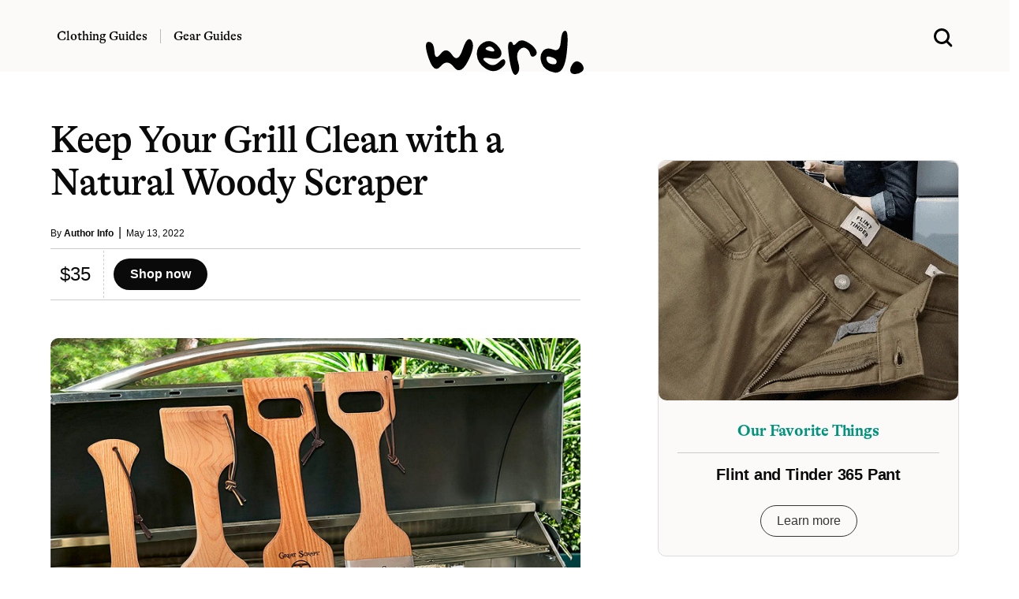

--- FILE ---
content_type: text/html; charset=UTF-8
request_url: https://www.werd.com/55244/keep-your-grill-clean-with-a-natural-woody-scraper/
body_size: 9564
content:
<!DOCTYPE html>
<html lang="en">
<head>
<meta name="viewport" content="width=device-width">

<link
    rel="preload"
    href="/typeface/GT-Alpina-Standard-Regular.woff2"
    as="font"
    type="font/woff2"
    crossOrigin
/>

<link
    rel="preload"
    href="/typeface/GT-Alpina-Standard-Medium.woff2"
    as="font"
    type="font/woff2"
    crossOrigin
/>



<style>
@font-face {
  font-family: 'Alpina';
  font-style: normal;
  font-weight: 400;
  src: url('/typeface/GT-Alpina-Standard-Regular.woff2') format('woff2');
  font-display: swap;
            }

@font-face {
  font-family: 'Alpina';
  font-style: normal;
  font-weight: 500;
  src: url('/typeface/GT-Alpina-Standard-Medium.woff2') format('woff2');
  font-display: swap;
            }

@font-face {
  font-family: 'Alpina';
  font-style: normal;
  font-weight: 700;
  src: url('/typeface/GT-Alpina-Standard-Bold.woff2') format('woff2');
  font-display: swap;
            }
</style>

<link rel="stylesheet" href="/bulma.min.css">
<link rel="apple-touch-icon" sizes="180x180" href="/apple-touch-icon.png">
<link rel="icon" type="image/png" sizes="32x32" href="/favicon-32x32.png">
<link rel="icon" type="image/png" sizes="16x16" href="/favicon-16x16.png">
<link rel="alternate" type="application/rss+xml" href="https://www.werd.com/feed">
<link rel="dns-prefetch" href="https://www.google-analytics.com" />
<meta name="p:domain_verify" content="471a7c43a4b6cb1b027dfe0887196ae2"/>
<meta name="google-site-verification" content="3cKVxCmxyO54uw1q95b6wFA63rHlhjQj1Id1zNxPOMk" />

<link rel="preload" href="https://www.werd.com/wp-content/uploads/2020/03/the-great-scrape.jpg" as="image">

<link rel="alternate" type="application/rss+xml" href="https://www.werd.com/feed/" />


		<!-- All in One SEO Pro 4.5.1.1 - aioseo.com -->
		<title>Keep Your Grill Clean with a Natural Woody Scraper | WERD</title>
		<meta name="description" content="The Wooden Grill Scraper is a tool well-known to black belt BBQers. The Woody 20-inch Shovel from The Great Scrape is made from solid Red Oak and Beech hardwoods, coated with an all-natural, non-toxic, food safe mineral oil. Pros choose wood scrapers because eating wire bristles left behind by brush cleaning is never tasty. At" />
		<meta name="robots" content="max-snippet:-1, max-image-preview:large, max-video-preview:-1" />
		<link rel="canonical" href="https://www.werd.com/55244/keep-your-grill-clean-with-a-natural-woody-scraper/" />
		<meta name="generator" content="All in One SEO Pro (AIOSEO) 4.5.1.1" />
		<meta property="og:locale" content="en_US" />
		<meta property="og:site_name" content="werd.com" />
		<meta property="og:type" content="article" />
		<meta property="og:title" content="Keep Your Grill Clean with a Natural Woody Scraper | WERD" />
		<meta property="og:description" content="The Wooden Grill Scraper is a tool well-known to black belt BBQers. The Woody 20-inch Shovel from The Great Scrape is made from solid Red Oak and Beech hardwoods, coated with an all-natural, non-toxic, food safe mineral oil. Pros choose wood scrapers because eating wire bristles left behind by brush cleaning is never tasty. At" />
		<meta property="og:url" content="https://www.werd.com/55244/keep-your-grill-clean-with-a-natural-woody-scraper/" />
		<meta property="og:image" content="https://www.werd.com/wp-content/uploads/2020/03/the-great-scrape.jpg" />
		<meta property="og:image:secure_url" content="https://www.werd.com/wp-content/uploads/2020/03/the-great-scrape.jpg" />
		<meta property="og:image:width" content="1500" />
		<meta property="og:image:height" content="1107" />
		<meta property="article:published_time" content="2020-03-31T14:14:06+00:00" />
		<meta property="article:modified_time" content="2022-05-13T21:52:05+00:00" />
		<meta property="article:publisher" content="https://www.facebook.com/werdcom/" />
		<meta name="twitter:card" content="summary_large_image" />
		<meta name="twitter:site" content="@werdcom" />
		<meta name="twitter:title" content="Keep Your Grill Clean with a Natural Woody Scraper | WERD" />
		<meta name="twitter:description" content="The Wooden Grill Scraper is a tool well-known to black belt BBQers. The Woody 20-inch Shovel from The Great Scrape is made from solid Red Oak and Beech hardwoods, coated with an all-natural, non-toxic, food safe mineral oil. Pros choose wood scrapers because eating wire bristles left behind by brush cleaning is never tasty. At" />
		<meta name="twitter:creator" content="@werdcom" />
		<meta name="twitter:image" content="https://www.werd.com/wp-content/uploads/2020/03/the-great-scrape.jpg" />
		<script type="application/ld+json" class="aioseo-schema">
			{"@context":"https:\/\/schema.org","@graph":[{"@type":"Article","@id":"https:\/\/www.werd.com\/55244\/keep-your-grill-clean-with-a-natural-woody-scraper\/aioseo-article-6362e330c02ad","name":"Keep Your Grill Clean with a Natural Woody Scraper","headline":"Keep Your Grill Clean with a Natural Woody Scraper","description":"The Wooden Grill Scraper is a tool well-known to black belt BBQers. The Woody 20-inch Shovel from The Great Scrape is made from solid Red Oak and Beech hardwoods, coated with an all-natural, non-toxic, food safe mineral oil. Pros choose wood scrapers because eating wire bristles left behind by brush cleaning is never tasty. At","author":{"@type":"Person","name":"Author Info","url":"https:\/\/www.werd.com\/author\/werdauthors\/"},"publisher":{"@id":"https:\/\/www.werd.com\/#organization"},"image":{"@type":"ImageObject","url":"https:\/\/www.werd.com\/wp-content\/uploads\/2020\/03\/the-great-scrape.jpg","width":1500,"height":1107},"datePublished":"2020-03-31T14:14:06-07:00","dateModified":"2022-05-13T21:52:05-07:00","inLanguage":"en-US","articleSection":"Legacy (Gear), Under $50, Gifts Fathers Day"},{"@type":"BreadcrumbList","@id":"https:\/\/www.werd.com\/55244\/keep-your-grill-clean-with-a-natural-woody-scraper\/#breadcrumblist","itemListElement":[{"@type":"ListItem","@id":"https:\/\/www.werd.com\/#listItem","position":1,"name":"Home","item":"https:\/\/www.werd.com\/","nextItem":"https:\/\/www.werd.com\/55244\/keep-your-grill-clean-with-a-natural-woody-scraper\/#listItem"},{"@type":"ListItem","@id":"https:\/\/www.werd.com\/55244\/keep-your-grill-clean-with-a-natural-woody-scraper\/#listItem","position":2,"name":"Keep Your Grill Clean with a Natural Woody Scraper","previousItem":"https:\/\/www.werd.com\/#listItem"}]},{"@type":"Organization","@id":"https:\/\/www.werd.com\/#organization","name":"WERD","url":"https:\/\/www.werd.com\/","logo":{"@type":"ImageObject","url":"https:\/\/werd.com\/wp-content\/uploads\/2022\/01\/werd_black_large.png","@id":"https:\/\/www.werd.com\/55244\/keep-your-grill-clean-with-a-natural-woody-scraper\/#organizationLogo"},"image":{"@id":"https:\/\/www.werd.com\/#organizationLogo"},"sameAs":["https:\/\/www.facebook.com\/werdcom\/","https:\/\/twitter.com\/werdcom\/","https:\/\/www.pinterest.com\/werdcom\/"]},{"@type":"Person","@id":"https:\/\/www.werd.com\/author\/werdauthors\/#author","url":"https:\/\/www.werd.com\/author\/werdauthors\/","name":"Author Info","image":{"@type":"ImageObject","@id":"https:\/\/www.werd.com\/55244\/keep-your-grill-clean-with-a-natural-woody-scraper\/#authorImage","url":"https:\/\/secure.gravatar.com\/avatar\/4d8d6e0324da2f46bf5bb886d9d700a7?s=96&d=mm&r=g","width":96,"height":96,"caption":"Author Info"}},{"@type":"WebPage","@id":"https:\/\/www.werd.com\/55244\/keep-your-grill-clean-with-a-natural-woody-scraper\/#webpage","url":"https:\/\/www.werd.com\/55244\/keep-your-grill-clean-with-a-natural-woody-scraper\/","name":"Keep Your Grill Clean with a Natural Woody Scraper | WERD","description":"The Wooden Grill Scraper is a tool well-known to black belt BBQers. The Woody 20-inch Shovel from The Great Scrape is made from solid Red Oak and Beech hardwoods, coated with an all-natural, non-toxic, food safe mineral oil. Pros choose wood scrapers because eating wire bristles left behind by brush cleaning is never tasty. At","inLanguage":"en-US","isPartOf":{"@id":"https:\/\/www.werd.com\/#website"},"breadcrumb":{"@id":"https:\/\/www.werd.com\/55244\/keep-your-grill-clean-with-a-natural-woody-scraper\/#breadcrumblist"},"author":{"@id":"https:\/\/www.werd.com\/author\/werdauthors\/#author"},"creator":{"@id":"https:\/\/www.werd.com\/author\/werdauthors\/#author"},"image":{"@type":"ImageObject","url":"https:\/\/www.werd.com\/wp-content\/uploads\/2020\/03\/the-great-scrape.jpg","@id":"https:\/\/www.werd.com\/55244\/keep-your-grill-clean-with-a-natural-woody-scraper\/#mainImage","width":1500,"height":1107},"primaryImageOfPage":{"@id":"https:\/\/www.werd.com\/55244\/keep-your-grill-clean-with-a-natural-woody-scraper\/#mainImage"},"datePublished":"2020-03-31T14:14:06-07:00","dateModified":"2022-05-13T21:52:05-07:00"},{"@type":"WebSite","@id":"https:\/\/www.werd.com\/#website","url":"https:\/\/www.werd.com\/","name":"WERD. Gear & Clothing Buying Guides for Men","description":"WERD is a men's product discovery guide featuring the best gear & menswear.","inLanguage":"en-US","publisher":{"@id":"https:\/\/www.werd.com\/#organization"}}]}
		</script>
		<!-- All in One SEO Pro -->



<style>

a:hover {
  text-decoration:underline;
}

a {
  color: #0066CC;
}

ul.homelist {
  list-style-type: square;
}

.round-corners, .size-full {border-radius: 10px;}

@media screen and (min-width: 1024px) {
  .h-scroll {border-right: 1px dashed rgba(0,0,0,.2);}
  .h-scroll:last-child {border-right: 0;}
  .content-top-left:nth-child(1) {border-bottom: 1px dashed rgba(0,0,0,.2); }
  .content-top-right:nth-child(1) {border-bottom: 1px dashed rgba(0,0,0,.2); }
  .content-block {border-right: 1px dashed rgba(0,0,0,.2); }
  .content-block-main {border-bottom: 1px dashed rgba(0,0,0,.2);}
  .content-block-feature {border-right: 1px dashed rgba(0,0,0,.2); }
  .content-block-feature:last-of-type {border-right: 0; }
  .content-block-list {border-right: 1px dashed rgba(0,0,0,.2); }
  .content-block-full, .content-block-full-cat {border-right: 1px dashed rgba(0,0,0,.2); border-bottom: 1px dashed rgba(0,0,0,.2);}
  .content-block-full-two-cols {border-right: 1px dashed rgba(0,0,0,.2); border-bottom: 1px dashed rgba(0,0,0,.2);}
  .content-block:last-child {border-right: 0;}
  .content-block:nth-child(3n+3), .content-block-list:nth-child(even), .content-block-full:nth-child(3n+1), .content-block-full-cat:nth-child(3n), .content-block-full-two-cols:nth-child(even) {border-right: 0;}
  .description-block-ad {padding:20px;}
}

@media screen and (max-width: 1024px) {
  .h-scroll {border-right: 1px dashed rgba(0,0,0,.2);}
  .h-scroll:last-child {border: 0;}
  .content-top-left {border-bottom: 1px dashed rgba(0,0,0,.2); }
  .content-top-right:nth-child(1) {border-bottom: 1px dashed rgba(0,0,0,.2); }
  .content-block-main {border-bottom: 1px dashed rgba(0,0,0,.2); padding:36px 0 12px 0;}
  .content-block, .content-block-full-cat, .content-block-top {border-bottom: 1px dashed rgba(0,0,0,.2);}
  .content-block-feature {border-right: 0px; border-bottom: 1px dashed rgba(0,0,0,.2);}
  .content-block-feature:last-of-type {border-bottom: 0; }
  .content-block-full, .content-block-full-two-cols {border: 1px dashed rgba(0,0,0,.2); border-top:0; padding:36px 0 12px 0;}
  .description-block {margin-bottom: 20px;}
  .description-block:last-child {padding-bottom: 0px;}
  .navbar-item {padding-left:0;}
  .navbar-burger {margin-left:0;}
  .description-block-ad {padding:10px;}
}

.gads {background:#fff;height:250px;overflow:hidden;}
.gads_300_600 {background:#fff;height:600px;overflow:hidden;}


.navstick {
position: -webkit-sticky;
position: sticky;
top: 0;
}

.article-copy a:link {text-decoration-line: underline;
    text-decoration-thickness: 1px;
    text-underline-position: under;
   -webkit-text-stroke: 0.15px; }

.article-copy h2 {font-family: 'Alpina', serif;}
.article-copy .box {font-family: 'Alpina', serif; font-weight:500;}

#svg-image {
    transition: all 0.5s ease;
}

</style>


</head>
<body>

  <div class="mt-3 pb-5 navstick is-hidden-mobile is-hidden-tablet-only" style="z-index:1000; background-color:#fbfaf8;">

    <div class="columns is-vcentered">
      <div class="column is-one-third">


<nav class="navbar px-6 mx-5" style="background-color:#fbfaf8;">

          <div class="navbar-item pl-0 pb-0 pt-3">
            <a class="title has-text-black is-size-6 pr-4" href="/clothing/" style="font-family: 'Alpina', serif; font-weight: 500; border-right: 1px solid #bbb;">Clothing Guides</a>
          </div>

          <div class="navbar-item pb-0 pl-1 pt-3">
          <a class="title has-text-black is-size-6 pl-0" href="/gear/" style="font-family: 'Alpina', serif; font-weight: 500;">Gear Guides</a>
          </div>
      </div>
      <div class="column is-one-third has-text-centered">

      <div id="svg-container" class="pt-3">
        <a href="/">
      <svg id="svg-image" width="200" xmlns="http://www.w3.org/2000/svg" viewBox="0 0 256.219 71.688" style="position:relative; margin-bottom:-44px;">
        <title>werd.com</title>
        <path id="werd." d="M360.981,226.688q0.9,15.966,10.181,3.955t18.677,1.9q9.4,13.916,17.016-9.058t14.4-14.282q6.786,8.693-5.445,32.886t-23.169,10.18Q381.708,238.26,371.089,251t-19.458-13.135q-8.838-25.878-.195-26.514T360.981,226.688Zm104.981,17.358q-8.472,8.18-16.919,3.149t-8.521-8.178q-0.072-3.15,12.989-.733t15.82-5.249q2.759-7.665-7.666-17.285T440.132,212.7q-11.109,6.569-10.156,19.776t13.5,21.679q12.548,8.472,23.291,1.758t9.2-13.379Q474.433,235.868,465.962,244.046Zm-20-23.779q4.98-2.905,9.131.293t3.125,5.4q-1.026,2.2-9.131-.293T445.967,220.267ZM497.114,245q-4.174-13.231,1.172-19.8t10.938-3.662a14.389,14.389,0,0,1,7.373,9.546q1.782,6.64,7.5,2.979t1.05-10.816q-4.664-7.152-14.624-12.207t-15.552,1.66q-5.592,6.714-6.714,1.807t-5.444-2.588q-4.321,2.319.415,30.054t11.4,22Q501.289,258.23,497.114,245Zm69.165-34.2q-1.124,17.749-12.158,13.086t-17.187,2.685q-6.153,7.35-1.758,19.385T555.9,261.087q16.333,3.1,20.069-32.251t-2.417-35.571Q567.4,193.045,566.279,210.794Zm-14.038,36.792q-6.861-1.172-8.471-5.786t0.073-6.2q1.685-1.587,8.911,1.1t6.787,7.373Q559.1,248.758,552.241,247.586ZM589.6,263.6a18.152,18.152,0,0,0,11.01-3.931q4.443-3.637,1.807-9.18a12.979,12.979,0,0,0-7.886-7.226q-5.248-1.684-9.546,4.589t-3.125,11.158Q583.028,263.895,589.6,263.6Z" transform="translate(-347.156 -193.25)"/>
      </svg>
      </a>
    </div>

    </div>
<div class="column is-one-third has-text-right">

<div class="container mt-5">
    <a class="px-6 mx-5 search-menu" href="#">
    <svg xmlns="http://www.w3.org/2000/svg" width="24" height="24" viewBox="0 0 16 16" role="img">
      <title>Search WERD</title>
    <path fill-rule="evenodd" clip-rule="evenodd" d="M10.6002 12.0498C9.49758 12.8568 8.13777 13.3333 6.66667 13.3333C2.98477 13.3333 0 10.3486 0 6.66667C0 2.98477 2.98477 0 6.66667 0C10.3486 0 13.3333 2.98477 13.3333 6.66667C13.3333 8.15637 12.8447 9.53194 12.019 10.6419C12.0265 10.6489 12.0338 10.656 12.0411 10.6633L15.2935 13.9157C15.6841 14.3063 15.6841 14.9394 15.2935 15.33C14.903 15.7205 14.2699 15.7205 13.8793 15.33L10.6269 12.0775C10.6178 12.0684 10.6089 12.0592 10.6002 12.0498ZM11.3333 6.66667C11.3333 9.244 9.244 11.3333 6.66667 11.3333C4.08934 11.3333 2 9.244 2 6.66667C2 4.08934 4.08934 2 6.66667 2C9.244 2 11.3333 4.08934 11.3333 6.66667Z"></path>
    </svg>
    </a>
  </div>
  </div>
</div>


  </div>



  <div class="section navstick is-hidden-desktop py-1" style="border-bottom:1px dashed #ccc; z-index:1000; background-color:#fbfaf8;">


<div class="columns is-vcentered is-mobile mb-0">

<div class="column pl-0 pb-0">

  <a role="button" class="navbar-burger" aria-label="menu" aria-expanded="false" data-target="navbarMOB" style="margin-left:-5px; margin-top:2px;">
  <span aria-hidden="true"></span>
  <span aria-hidden="true"></span>
  <span aria-hidden="true"></span>
  </a>

</div>


<div class="column pb-0">
<a href="/">
      <svg xmlns="http://www.w3.org/2000/svg" width="100" height="30" viewBox="0 0 256.219 71.688" style="margin-left:10px; margin-top:5px;">
        <title>werd.com gear for men</title>
        <path id="werd." d="M360.981,226.688q0.9,15.966,10.181,3.955t18.677,1.9q9.4,13.916,17.016-9.058t14.4-14.282q6.786,8.693-5.445,32.886t-23.169,10.18Q381.708,238.26,371.089,251t-19.458-13.135q-8.838-25.878-.195-26.514T360.981,226.688Zm104.981,17.358q-8.472,8.18-16.919,3.149t-8.521-8.178q-0.072-3.15,12.989-.733t15.82-5.249q2.759-7.665-7.666-17.285T440.132,212.7q-11.109,6.569-10.156,19.776t13.5,21.679q12.548,8.472,23.291,1.758t9.2-13.379Q474.433,235.868,465.962,244.046Zm-20-23.779q4.98-2.905,9.131.293t3.125,5.4q-1.026,2.2-9.131-.293T445.967,220.267ZM497.114,245q-4.174-13.231,1.172-19.8t10.938-3.662a14.389,14.389,0,0,1,7.373,9.546q1.782,6.64,7.5,2.979t1.05-10.816q-4.664-7.152-14.624-12.207t-15.552,1.66q-5.592,6.714-6.714,1.807t-5.444-2.588q-4.321,2.319.415,30.054t11.4,22Q501.289,258.23,497.114,245Zm69.165-34.2q-1.124,17.749-12.158,13.086t-17.187,2.685q-6.153,7.35-1.758,19.385T555.9,261.087q16.333,3.1,20.069-32.251t-2.417-35.571Q567.4,193.045,566.279,210.794Zm-14.038,36.792q-6.861-1.172-8.471-5.786t0.073-6.2q1.685-1.587,8.911,1.1t6.787,7.373Q559.1,248.758,552.241,247.586ZM589.6,263.6a18.152,18.152,0,0,0,11.01-3.931q4.443-3.637,1.807-9.18a12.979,12.979,0,0,0-7.886-7.226q-5.248-1.684-9.546,4.589t-3.125,11.158Q583.028,263.895,589.6,263.6Z" transform="translate(-347.156 -193.25)"/>
      </svg>
    </a>
</div>


<div class="column has-text-right pb-0">

  <a class="search-menu" href="#">
  <svg xmlns="http://www.w3.org/2000/svg" width="24" height="24" viewBox="0 0 16 16" style="margin-top:8px;" role="img">
    <title>Search WERD</title>
  <path fill-rule="evenodd" clip-rule="evenodd" d="M10.6002 12.0498C9.49758 12.8568 8.13777 13.3333 6.66667 13.3333C2.98477 13.3333 0 10.3486 0 6.66667C0 2.98477 2.98477 0 6.66667 0C10.3486 0 13.3333 2.98477 13.3333 6.66667C13.3333 8.15637 12.8447 9.53194 12.019 10.6419C12.0265 10.6489 12.0338 10.656 12.0411 10.6633L15.2935 13.9157C15.6841 14.3063 15.6841 14.9394 15.2935 15.33C14.903 15.7205 14.2699 15.7205 13.8793 15.33L10.6269 12.0775C10.6178 12.0684 10.6089 12.0592 10.6002 12.0498ZM11.3333 6.66667C11.3333 9.244 9.244 11.3333 6.66667 11.3333C4.08934 11.3333 2 9.244 2 6.66667C2 4.08934 4.08934 2 6.66667 2C9.244 2 11.3333 4.08934 11.3333 6.66667Z"></path>
  </svg>
  </a>

</div>
</div>


<div class="navbar-menu navbarMOB is-hidden-desktop is-shadowless" style="background-color:#fbfaf8;">
    <div class="navbar-start pt-4">
      <a href="/clothing/" class="navbar-item has-text-black title is-size-4 mt-2" style="font-family: 'Alpina', serif;">Clothing Guides</a>
      <a href="/gear/" class="navbar-item has-text-black title is-size-4 my-0" style="font-family: 'Alpina', serif;">Gear Guides</a>

      <div class="columns is-mobile mt-6" style="width:100%; margin-left:20px;">
        <div class="column">
          <a rel="noopener" href="https://www.facebook.com/werdcom/" target="_blank"><svg xmlns="http://www.w3.org/2000/svg" width="18" height="18" viewBox="0 0 24 24"><title>facebook</title><path d="M9 8h-3v4h3v12h5v-12h3.642l.358-4h-4v-1.667c0-.955.192-1.333 1.115-1.333h2.885v-5h-3.808c-3.596 0-5.192 1.583-5.192 4.615v3.385z"/></svg></a>
        </div>
        <div class="column">
          <a rel="noopener" href="https://twitter.com/werdcom/" target="_blank"><svg xmlns="http://www.w3.org/2000/svg" width="18" height="18" viewBox="0 0 24 24"><title>twitter</title><path d="M24 4.557c-.883.392-1.832.656-2.828.775 1.017-.609 1.798-1.574 2.165-2.724-.951.564-2.005.974-3.127 1.195-.897-.957-2.178-1.555-3.594-1.555-3.179 0-5.515 2.966-4.797 6.045-4.091-.205-7.719-2.165-10.148-5.144-1.29 2.213-.669 5.108 1.523 6.574-.806-.026-1.566-.247-2.229-.616-.054 2.281 1.581 4.415 3.949 4.89-.693.188-1.452.232-2.224.084.626 1.956 2.444 3.379 4.6 3.419-2.07 1.623-4.678 2.348-7.29 2.04 2.179 1.397 4.768 2.212 7.548 2.212 9.142 0 14.307-7.721 13.995-14.646.962-.695 1.797-1.562 2.457-2.549z"/></svg></a>
        </div>
        <div class="column">
          <a rel="noopener" href="https://www.pinterest.com/werdcom/" target="_blank"><svg xmlns="http://www.w3.org/2000/svg" width="18" height="18" viewBox="0 0 24 24"><title>pinterest</title><path d="M12 0c-6.627 0-12 5.372-12 12 0 5.084 3.163 9.426 7.627 11.174-.105-.949-.2-2.405.042-3.441.218-.937 1.407-5.965 1.407-5.965s-.359-.719-.359-1.782c0-1.668.967-2.914 2.171-2.914 1.023 0 1.518.769 1.518 1.69 0 1.029-.655 2.568-.994 3.995-.283 1.194.599 2.169 1.777 2.169 2.133 0 3.772-2.249 3.772-5.495 0-2.873-2.064-4.882-5.012-4.882-3.414 0-5.418 2.561-5.418 5.207 0 1.031.397 2.138.893 2.738.098.119.112.224.083.345l-.333 1.36c-.053.22-.174.267-.402.161-1.499-.698-2.436-2.889-2.436-4.649 0-3.785 2.75-7.262 7.929-7.262 4.163 0 7.398 2.967 7.398 6.931 0 4.136-2.607 7.464-6.227 7.464-1.216 0-2.359-.631-2.75-1.378l-.748 2.853c-.271 1.043-1.002 2.35-1.492 3.146 1.124.347 2.317.535 3.554.535 6.627 0 12-5.373 12-12 0-6.628-5.373-12-12-12z" fill-rule="evenodd" clip-rule="evenodd"/></svg></a>
        </div>
        <div class="column">
          <a rel="noopener" href="https://flipboard.com/@werdcom" target="_blank"><svg xmlns="http://www.w3.org/2000/svg" width="18px" height="18px" viewBox="0 0 24 24"><path d="M0 0v24h24V0H0zm19.2 9.6h-4.8v4.8H9.6v4.8H4.8V4.8h14.4v4.8z"/></svg></a>
        </div>
      </div>



    </div>
</div>
</div>


  </div>
</nav>




      <div class="show-search has-text-centered pt-5 is-relative px-5" style="display:none; width:100%; background-color:#fbfaf8;">
        <form role="search" method="get" action="https://www.werd.com/">
        <div class="control has-icons-left">
        <input class="input is-large is-shadowless" name="s" placeholder="Search" id="search-field" style="font-family: 'Alpina', serif; font-weight:700;">
        <span class="icon is-medium is-left">
          <svg xmlns="http://www.w3.org/2000/svg" width="24" height="24" viewBox="0 0 16 16">
      <path fill-rule="evenodd" clip-rule="evenodd" d="M10.6002 12.0498C9.49758 12.8568 8.13777 13.3333 6.66667 13.3333C2.98477 13.3333 0 10.3486 0 6.66667C0 2.98477 2.98477 0 6.66667 0C10.3486 0 13.3333 2.98477 13.3333 6.66667C13.3333 8.15637 12.8447 9.53194 12.019 10.6419C12.0265 10.6489 12.0338 10.656 12.0411 10.6633L15.2935 13.9157C15.6841 14.3063 15.6841 14.9394 15.2935 15.33C14.903 15.7205 14.2699 15.7205 13.8793 15.33L10.6269 12.0775C10.6178 12.0684 10.6089 12.0592 10.6002 12.0498ZM11.3333 6.66667C11.3333 9.244 9.244 11.3333 6.66667 11.3333C4.08934 11.3333 2 9.244 2 6.66667C2 4.08934 4.08934 2 6.66667 2C9.244 2 11.3333 4.08934 11.3333 6.66667Z"></path>
      </svg>
        </span>
      </div></form>

    </div>


<style>
.vid_container{
    overflow:hidden;
    padding-bottom:56.25%;
    position:relative;
    height:0;
}
.vid_container iframe{
    left:0;
    top:0;
    height:100%;
    width:100%;
    position:absolute;
}
</style>






<section class="section pt-0 mt-3">
  <div class="container">

<div class="columns is-variable is-6">
<div class="column is-three-fifths mt-5">


  

 <h1 class="title is-1 is-size-3-mobile mt-5 has-text-black" style="font-family: 'Alpina', serif; font-weight:500; letter-spacing:-.02em;">Keep Your Grill Clean with a Natural Woody Scraper</h1>

<div class="mt-3 is-size-7 has-text-black">By <a href="https://www.werd.com/author/werdauthors/" class="has-text-weight-bold has-text-black">Author Info</a>&nbsp; <span class="is-size-6 has-text-weight-light">|</span> &nbsp;May 13, 2022</div>

<hr class="mt-2 mb-0" style="border:0; height:1px; background-color: #ccc;" noshade="">


<div class="columns is-mobile my-0 py-0">

  <div class="column is-narrow">
    <div class="columns is-mobile is-vcentered"><div class="column pl-5 pr-4 is-size-4 is-size-5-mobile has-text-black" style="border-right:1px dashed #ccc; white-space: nowrap;">$35</div><div class="column"><a href="https://amzn.to/2yo5X4M" class="button is-black is-rounded has-text-weight-bold" target="_blank" rel="noopener sponsored">  Shop now</a></div></div>
  </div>
  <div class="column">
    &nbsp;
  </div>
</div>
<hr class="mb-6 mt-0" style="border:0; height:1px; background-color: #ccc;" noshade />



<div class="mt-4"><img src="https://www.werd.com/wp-content/uploads/2020/03/the-great-scrape.jpg" width="1200" height="960" loading="eager" alt="Keep Your Grill Clean with a Natural Woody Scraper" title="Keep Your Grill Clean with a Natural Woody Scraper" style="border-radius:10px;"></div>


<div class="container is-size-7 has-text-grey">

<div class="mt-4">&nbsp;</div>

<div class="has-text-black is-size-5 content article-copy" style="font-family: georgia, serif; letter-spacing:-.1px;">
  <p>The Wooden Grill Scraper is a tool well-known to black belt BBQers. The Woody 20-inch Shovel from The Great Scrape is made from solid Red Oak and Beech hardwoods, coated with an all-natural, non-toxic, food safe mineral oil. Pros choose wood scrapers because eating wire bristles left behind by brush cleaning is never tasty. At 20”, the Woody keeps your fingers from getting too toasty while you scrape. Works with porcelain, cast, and stainless grill grates.</p>
</div>


<div class="container pt-1 pb-4 mt-0 mb-1">

<hr class="mt-4 mb-0" style="border:0; height:1px; background-color: #ccc;" noshade />

<div class="columns is-mobile my-0 py-0">

  <div class="column is-narrow">
    <div class="columns is-mobile is-vcentered"><div class="column pl-5 pr-4 is-size-4 is-size-5-mobile has-text-black" style="border-right:1px dashed #ccc; white-space: nowrap;">$35</div><div class="column"><a href="https://amzn.to/2yo5X4M" class="button is-black is-rounded has-text-weight-bold" target="_blank" rel="noopener sponsored">  Shop now</a></div></div>
  </div>
  <div class="column">
    &nbsp;
  </div>
</div>


<hr class="mb-6 mt-0" style="border:0; height:1px; background-color: #ccc;" noshade />
</div>




      






<div class="container has-text-centered">

<span class="has-text-black has-text-weight-bold is-size-5">SHARE THIS:</span><br /><br />

<p class="buttons is-hidden-mobile is-centered">

  <a class="button is-small is-rounded has-text-weight-semibold has-text-black" target="_blank" rel="nofollow noopener" href="https://www.facebook.com/sharer.php?&amp;u=https://www.werd.com/55244/keep-your-grill-clean-with-a-natural-woody-scraper/" onclick="window.open(this.href,this.target,'width=600,height=400,resizeable,scrollbars');return false;" title="Facebook Like">
    <span class="icon">
      <svg id="facebook" width="12" height="12" data-name="facebook" xmlns="http://www.w3.org/2000/svg" viewBox="0 0 30.61 59.03">
          <title>facebook</title>
          <path fill="#3b5998" d="M47.2,12.76H41.63c-4.36,0-5.18,2.09-5.18,5.11v6.71h10.4l-1.38,10.5h-9V62H25.59V35.07h-9V24.57h9V16.84c0-9,5.5-13.87,13.52-13.87a69.4,69.4,0,0,1,8.09.43Z" transform="translate(-16.59 -2.97)"/>
      </svg>
    </span>
    <span>Share</span>
  </a>

  <a class="button is-small is-rounded has-text-weight-semibold has-text-black" target="_blank" rel="nofollow noopener" href="https://twitter.com/share?text=Keep Your Grill Clean with a Natural Woody Scraper&amp;url=https://www.werd.com/55244/keep-your-grill-clean-with-a-natural-woody-scraper/&amp;via=werdcom" onclick="window.open(this.href,this.target,'width=600,height=500,resizeable,scrollbars');return false;" title="Twitter Tweet">
    <span class="icon">
      <svg id="twitter" width="12" height="12" data-name="twitter" xmlns="http://www.w3.org/2000/svg" viewBox="0 0 58.1 47.2">
          <title>twitter</title>
          <path fill="#00acee" d="M54.86,20.19v1.55c0,15.74-12,33.88-33.88,33.88A33.64,33.64,0,0,1,2.74,50.27a24.55,24.55,0,0,0,2.88.15A23.84,23.84,0,0,0,20.4,45.33,11.93,11.93,0,0,1,9.27,37.07a15,15,0,0,0,2.25.18,12.58,12.58,0,0,0,3.13-.41A11.91,11.91,0,0,1,5.1,25.17V25a12,12,0,0,0,5.38,1.51A11.92,11.92,0,0,1,6.8,10.61,33.84,33.84,0,0,0,31.35,23.06a13.44,13.44,0,0,1-.29-2.73,11.92,11.92,0,0,1,20.61-8.15,23.43,23.43,0,0,0,7.56-2.87A11.87,11.87,0,0,1,54,15.88,23.87,23.87,0,0,0,60.84,14,25.59,25.59,0,0,1,54.86,20.19Z" transform="translate(-2.74 -8.42)"/>
      </svg>
    </span>
    <span>Tweet</span>
  </a>

  <a class="button is-small is-rounded has-text-weight-semibold has-text-black" target="_blank" rel="nofollow noopener" href="https://www.pinterest.com/pin/create/button/?url=https://www.werd.com/55244/keep-your-grill-clean-with-a-natural-woody-scraper/" onclick="window.open(this.href,this.target,'width=600,height=400,resizeable,scrollbars');return false;" title="Pinterest Pin">
    <span class="icon">
      <svg id="pinterest" width="12" height="12" xmlns="http://www.w3.org/2000/svg" xmlns:xlink="http://www.w3.org/1999/xlink"
      	 viewBox="0 0 512.883 512.883">
      <path style="fill:#CB1F24;" d="M256.441,0c-141.241,0-256,114.759-256,256c0,105.048,62.676,195.09,153.6,234.814
      	c-0.883-17.655,0-39.724,4.414-59.145c5.297-21.186,32.662-139.476,32.662-139.476s-7.945-16.772-7.945-40.607
      	c0-37.959,22.069-66.207,49.434-66.207c22.952,0,34.428,17.655,34.428,38.841c0,22.952-15.007,58.262-22.952,90.924
      	c-6.179,27.366,13.241,49.434,40.607,49.434c48.552,0,81.214-62.676,81.214-135.945c0-56.497-37.959-97.986-106.814-97.986
      	c-77.683,0-126.234,58.262-126.234,122.703c0,22.069,6.179,37.959,16.772,50.317c4.414,5.297,5.297,7.945,3.531,14.124
      	c-0.883,4.414-4.414,15.89-5.297,20.303c-1.766,6.179-7.062,8.828-13.241,6.179c-36.193-15.007-52.083-53.848-52.083-97.986
      	c0-72.386,60.91-159.779,182.731-159.779c97.986,0,162.428,70.621,162.428,146.538c0,100.634-55.614,175.669-137.71,175.669
      	c-27.366,0-53.848-15.007-62.676-31.779c0,0-15.007,59.145-17.655,70.621c-5.297,19.421-15.89,39.724-25.6,54.731
      	c22.952,7.062,47.669,10.593,72.386,10.593c141.241,0,256-114.759,256-256S397.683,0,256.441,0"/>
      </svg>
    </span>
    <span>Pin</span>
  </a>

  <a class="button is-small is-rounded has-text-weight-semibold has-text-black" target="_blank" rel="nofollow noopener" href="https://share.flipboard.com/bookmarklet/popout?v=2&amp;title=Keep Your Grill Clean with a Natural Woody Scraper&amp;url=https://www.werd.com/55244/keep-your-grill-clean-with-a-natural-woody-scraper/&amp;utm_campaign=tools&amp;utm_medium=article-share&amp;utm_source=werd.com" onclick="window.open(this.href,this.target,'width=600,height=400,resizeable,scrollbars');return false;" title="Flip this">
    <span class="icon">
      <svg id="Layer_1" xmlns="http://www.w3.org/2000/svg" viewBox="0 0 250 250" width="12" height="12"><style>.st0{fill:#fff}.st1{fill:#e12828}.st2{fill:#faeaea}.st3{fill:#fad4d4}</style><path class="st0" d="M0 0h250v250H0z"/><path class="st1" d="M0 0v250h250V0H0zm200 100h-50v50h-50v50H50V50h150v50z"/><path class="st2" d="M150.5 50H100v50h100V50z"/><path class="st3" d="M100 100h50v50h-50z"/></svg>
    </span>
    <span>Flip</span>
  </a>

</p>


<button class="is-hidden-desktop share-btn button is-rounded is-info is-light is-fullwidth has-text-weight-semibold" aria-label="Share">Share</button>

</div>
</div>
<br><br>
WERD has been reader-supported since 2009. When you buy through a link on our site, we may earn an affiliate commission. We do not accept compensation for reviews.



<div class="notification mt-6" style="border-radius:0; background-color:#fbfaf8; width:100%; border-top:1px solid #ccc; border-top-style:dashed; border-bottom:1px solid #ccc; border-bottom-style:dashed;">

<div class="container px-1">
  <div class="columns is-vcentered is-centered is-variable is-6">
  <div class="column">

  </div>

  <div class="column">

  

</div>
</div>
</div>

</div>



</div>

<div class="column is-narrow" style="width: 50px;"></div>

<div class="column pb-0 has-text-centered">


    <!-- RIGHT SIDE ADS -->

      <div style="position:sticky; position: -webkit-sticky; top:0;">
        <div class="container is-hidden-mobile mt-0" style="height:100px;"></div>
        <div id="sponsor_container_sidebar" style="background-color:#fbfaf8; border:1px solid #ddd; border-radius:10px;"></div>
      </div>

    </div>
  </div>





<!-- MORE TO EXPLORE -->

<div class="mt-6 pt-2 mb-0">
  <hr class="my-3" style="border:0; height:4px; background-color: #000;" noshade />
<span class="is-size-2 title is-size-4-mobile has-text-weight-bold has-text-black" style="font-family: 'DM Serif Display', serif; letter-spacing:.75px;">More to Explore</span>
</div>

<br class="is-hidden-mobile">


<div class="columns is-multiline is-variable is-6">
  
<div class="column is-one-third content-block is-relative">

    <a href="https://www.werd.com/best-lego-sets-for-adults/" title="Read More" class="is-size-6 has-text-dark">

      <figure class="image is-5by4 mt-4">
        <img width="600" height="480" src="https://www.werd.com/wp-content/uploads/2022/10/best-lego-sets-for-men-600x480.jpg" class="round-corners wp-post-image" alt="55 Best LEGO Sets for Adults" decoding="async" loading="lazy" itemprop="image" title="55 Best LEGO Sets for Adults" srcset="https://www.werd.com/wp-content/uploads/2022/10/best-lego-sets-for-men-600x480.jpg 600w, https://www.werd.com/wp-content/uploads/2022/10/best-lego-sets-for-men-768x614.jpg 768w, https://www.werd.com/wp-content/uploads/2022/10/best-lego-sets-for-men.jpg 1200w" sizes="(max-width: 600px) 100vw, 600px" />      </figure>
    <br />

    <div class="content description-block px-3">




      <a href="https://www.werd.com/best-lego-sets-for-adults/" title="55 Best LEGO Sets for Adults"><h4 class="is-size-4 is-size-5-mobile mb-3 mt-0 has-text-black" style="font-family: 'DM Serif Display', serif; letter-spacing:.5px;">55 Best LEGO Sets for Adults</h4></a>

    <span class="is-hidden-mobile"><br /></span>

    </div>
</div>


<div class="column is-one-third content-block is-relative">

    <a href="https://www.werd.com/best-books-for-men/" title="Read More" class="is-size-6 has-text-dark">

      <figure class="image is-5by4 mt-4">
        <img width="600" height="480" src="https://www.werd.com/wp-content/uploads/2022/09/best-books-for-men-600x480.jpg" class="round-corners wp-post-image" alt="20 Best Books for Men: Classic Novels You Must Read" decoding="async" loading="lazy" itemprop="image" title="20 Best Books for Men: Classic Novels You Must Read" srcset="https://www.werd.com/wp-content/uploads/2022/09/best-books-for-men-600x480.jpg 600w, https://www.werd.com/wp-content/uploads/2022/09/best-books-for-men-768x614.jpg 768w, https://www.werd.com/wp-content/uploads/2022/09/best-books-for-men.jpg 1200w" sizes="(max-width: 600px) 100vw, 600px" />      </figure>
    <br />

    <div class="content description-block px-3">




      <a href="https://www.werd.com/best-books-for-men/" title="20 Best Books for Men: Classic Novels You Must Read"><h4 class="is-size-4 is-size-5-mobile mb-3 mt-0 has-text-black" style="font-family: 'DM Serif Display', serif; letter-spacing:.5px;">20 Best Books for Men: Classic Novels You Must Read</h4></a>

    <span class="is-hidden-mobile"><br /></span>

    </div>
</div>


<div class="column is-one-third content-block is-relative">

    <a href="https://www.werd.com/best-camping-gadgets-gear/" title="Read More" class="is-size-6 has-text-dark">

      <figure class="image is-5by4 mt-4">
        <img width="600" height="480" src="https://www.werd.com/wp-content/uploads/2022/07/biolite-firepit-essentials-600x480.jpg" class="round-corners wp-post-image" alt="30 Best Cool Camping Gadgets &#038; Gear" decoding="async" loading="lazy" itemprop="image" title="30 Best Cool Camping Gadgets &#038; Gear" srcset="https://www.werd.com/wp-content/uploads/2022/07/biolite-firepit-essentials-600x480.jpg 600w, https://www.werd.com/wp-content/uploads/2022/07/biolite-firepit-essentials-768x614.jpg 768w, https://www.werd.com/wp-content/uploads/2022/07/biolite-firepit-essentials.jpg 1200w" sizes="(max-width: 600px) 100vw, 600px" />      </figure>
    <br />

    <div class="content description-block px-3">




      <a href="https://www.werd.com/best-camping-gadgets-gear/" title="30 Best Cool Camping Gadgets &#038; Gear"><h4 class="is-size-4 is-size-5-mobile mb-3 mt-0 has-text-black" style="font-family: 'DM Serif Display', serif; letter-spacing:.5px;">30 Best Cool Camping Gadgets &#038; Gear</h4></a>

    <span class="is-hidden-mobile"><br /></span>

    </div>
</div>

</div>









<script>
const shareBtn = document.querySelector('.share-btn');
shareBtn.addEventListener('click', () => {
  if (navigator.share) {
  navigator.share({
      title: 'WERD.',
      url: window.location.href
    })
}});
</script>




</div>
</section>



<section class="section" style="background-color:#222;">
    <div class="container mt-4">
      
    <br><br>

<div class="columns is-multiline">

  <div class="column has-text-centered">
    <span class="title has-text-white is-size-6">SECTIONS</span>
    <div class="is-size-6-mobile has-text-centered mt-2">
      <a href="/gear/" class="has-text-grey-light is-block py-2">Gear guides</a>
      <a href="/clothing/" class="has-text-grey-light is-block py-2">Clothing guides</a>
    </div>
    </div>

  <div class="column has-text-centered">
    <span class="has-text-white is-size-6 has-text-weight-bold">COMPANY</span>
    <div class="is-size-6-mobile has-text-centered mt-2">
      <a href="/contact-us/" class="has-text-grey-light is-block py-2">Contact us</a>
      <a href="/about/" class="has-text-grey-light is-block py-2">About us</a>
      <a href="/press-logo/" class="has-text-grey-light is-block py-2">Press logo</a>
      <a href="/privacy-policy/" class="has-text-grey-light is-block py-2">Privacy policy</a>
    </div>
  </div>

  <div class="column has-text-centered">
    <span class="has-text-white is-size-6 has-text-weight-bold">FOLLOW</span>
    <div class="is-size-6-mobile has-text-centered mt-2">
      <a rel="noopener" href="https://www.facebook.com/werdcom/" class="has-text-grey-light is-block py-2" target="_blank">Facebook</a>
      <a rel="noopener" href="https://twitter.com/werdcom/" class="has-text-grey-light is-block py-2" target="_blank">Twitter</a>
      <a rel="noopener" href="https://www.pinterest.com/werdcom/" class="has-text-grey-light is-block py-2" target="_blank">Pinterest</a>
      <a rel="noopener" href="https://flipboard.com/@werdcom" class="has-text-grey-light is-block py-2" target="_blank">Flipboard</a>
    </div>
  </div>
</div>


<div class="container has-text-centered mt-6">
<a href="/">
  <svg xmlns="http://www.w3.org/2000/svg" width="80" height="22" viewBox="0 0 256.219 71.688">
    <title>werd.com</title>
    <defs><style>.logo_foot {fill: #fff;fill-rule: evenodd;}</style></defs>
    <path id="werd." class="logo_foot" d="M34.981,51.688q0.9,15.967,10.181,3.955t18.677,1.9q9.4,13.916,17.017-9.058t14.4-14.282q6.786,8.692-5.444,32.886T66.647,77.273Q55.708,63.26,45.089,76T25.631,62.869q-8.838-25.878-.2-26.514T34.981,51.688ZM139.962,69.046q-8.472,8.179-16.919,3.149t-8.521-8.179q-0.072-3.149,12.989-.732t15.82-5.249q2.758-7.665-7.666-17.285T114.132,37.7q-11.109,6.568-10.156,19.775t13.5,21.68q12.547,8.472,23.291,1.758t9.2-13.379Q148.433,60.867,139.962,69.046ZM119.967,45.267q4.98-2.9,9.131.293t3.125,5.4q-1.026,2.2-9.131-.293T119.967,45.267ZM171.114,70q-4.175-13.232,1.172-19.8t10.938-3.662a14.39,14.39,0,0,1,7.373,9.546q1.782,6.641,7.5,2.978t1.05-10.815q-4.663-7.153-14.624-12.207T168.966,37.7q-5.592,6.714-6.714,1.807t-5.444-2.588q-4.322,2.32.415,30.054t11.4,22Q175.289,83.231,171.114,70Zm69.165-34.2q-1.123,17.75-12.158,13.086t-17.187,2.685q-6.153,7.349-1.758,19.385T229.9,86.087q16.334,3.1,20.069-32.251t-2.417-35.571Q241.4,18.045,240.279,35.794ZM226.241,72.586q-6.861-1.172-8.471-5.786t0.073-6.2q1.685-1.586,8.911,1.1t6.787,7.373Q233.1,73.758,226.241,72.586ZM263.6,88.6a18.145,18.145,0,0,0,11.01-3.931q4.443-3.637,1.807-9.18a12.98,12.98,0,0,0-7.886-7.227q-5.249-1.685-9.546,4.59t-3.125,11.157Q257.028,88.895,263.6,88.6Z" transform="translate(-21.156 -18.25)"/>
  </svg>
  </a>

<div class="is-size-7 mt-4" style="color:#909090;">
  A <a href="https://www.figurethree.com/" style="color:#86D4D9">FIGURE3</a> BRAND
  © 1997-2026</div>

</div>


    </div>
  </section>



  <script src="/jquery.js"></script>


  <!-- Google tag (gtag.js) -->
  <script async src="https://www.googletagmanager.com/gtag/js?id=G-YL31JEXE8X"></script>
  <script>
    window.dataLayer = window.dataLayer || [];
    function gtag(){dataLayer.push(arguments);}
    gtag('js', new Date());

    gtag('config', 'G-YL31JEXE8X');
  </script>






<script>
$('input[type=email]').addClass('input');
$('input[type=text]').addClass('input');
$('input[type=password]').addClass('input');
</script>

<script>
$(document).ready(function(){
    $('.search-menu').click(function(event){
        event.stopPropagation();
         $(".show-search").fadeToggle("fast");
         $("#search-field").focus();
    });
    $(".show-search").on("click", function (event) {
        event.stopPropagation();
    });
});

$(document).on("click", function () {
    $(".show-search").hide();
});


$(document).ready(function() {
  // Mobile menu toggle
  $(".navbar-burger").click(function() {
      $(".navbar-burger").toggleClass("is-active");
      $(".navbarMOB").toggleClass("is-active");
  });
});


$(document).ready(function () {
           $(window).scroll(function () {
               // Get the scroll position
               var scrollPosition = $(this).scrollTop();

               // Resize the SVG after scrolling 100 pixels
               if (scrollPosition > 120) {
                   $('#svg-image').attr('width', '100');
                   $('#svg-image').css('margin-bottom', '-10px');
               } else {
                   $('#svg-image').attr('width', '200');
                   $('#svg-image').css('margin-bottom', '-44px');
               }
           });
       });


</script>



</body>
</html>


<script>
jQuery(document).ready(function($) {

  var nonce = 'b2f7554e80';

  $.ajax({
    url: '/wp-admin/admin-ajax.php',
    type: 'POST',
    data: {
      action: 'update_sponsors_block_sidebar',
      offset: 0,
      nonce: nonce
    },
    success: function(response) {
      $('#sponsor_container_sidebar').html(response);
    }
  });


});


jQuery(document).ready(function($) {

  var nonce = '0b9923d3ff';

  $.ajax({
    url: '/wp-admin/admin-ajax.php',
    type: 'POST',
    data: {
      action: 'update_sponsors_block_sidebar2',
      offset: 0,
      nonce: nonce
    },
    success: function(response) {
      $('#sponsor_container_sidebar2').html(response);
    }
  });


});
</script>

  <script async type="text/javascript" src="https://s.skimresources.com/js/130910X1593086.skimlinks.js"></script>
